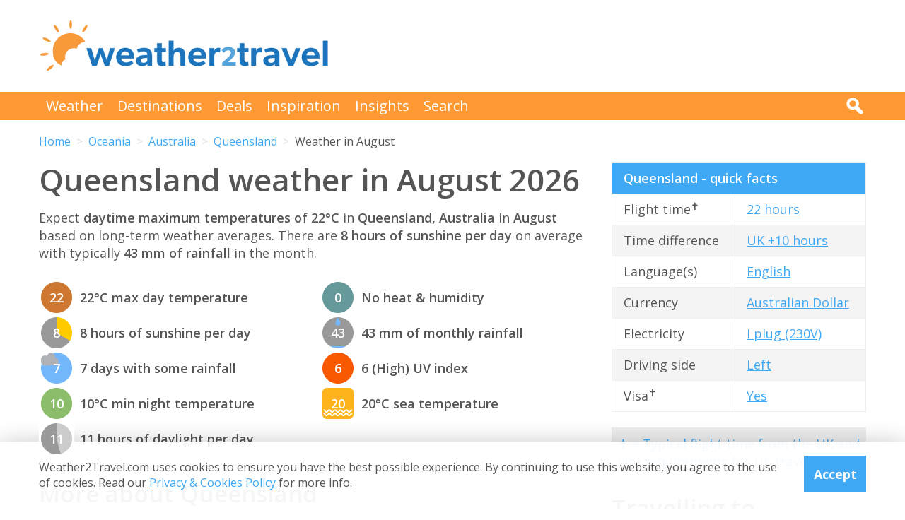

--- FILE ---
content_type: text/html; charset=UTF-8
request_url: https://weather2travel.com/queensland/august/
body_size: 11042
content:


<!DOCTYPE html>
<!--[if lt IE 7]> <html class="no-js ie6 oldie" lang="en"> <![endif]-->
<!--[if IE 7]>    <html class="no-js ie7 oldie" lang="en"> <![endif]-->
<!--[if IE 8]>    <html class="no-js ie8 oldie" lang="en"> <![endif]-->
<!--[if gt IE 8]><!--> <html class="no-js" lang="en"> <!--<![endif]-->
<head><!-- Google tag (gtag.js) -->
<script async src="https://www.googletagmanager.com/gtag/js?id=G-2JJSB653K2"></script>
<script>
  window.dataLayer = window.dataLayer || [];
  function gtag(){dataLayer.push(arguments);}
  gtag('js', new Date());

  gtag('config', 'G-2JJSB653K2');
</script>
	<meta charset="utf-8" />
	<meta http-equiv="X-UA-Compatible" content="IE=edge,chrome=1" />

	<title>Queensland weather in August 2026: How hot &amp; sunny?</title>
	<meta name="description" content="Queensland August weather - temperature, rainfall &amp; sunshine. Check how hot &amp; sunny in August 2026 for Queensland" />

	<link href="//fonts.googleapis.com/css?family=Open+Sans:300,400,700,600" rel="stylesheet" type="text/css">
	<link href="//maxcdn.bootstrapcdn.com/font-awesome/4.3.0/css/font-awesome.min.css" rel="stylesheet" type="text/css">
	<link href="/css/normalize.min.css?v=20160712" rel="stylesheet" type="text/css" />
	<link href="/css/main.min.css?v=20180622" rel="stylesheet" type="text/css" />
	<link href="/css/search.min.css?v=20200803" rel="stylesheet" type="text/css" />
	<link href="/css/content.min.css?v=20170125" rel="stylesheet" type="text/css" />

	<!-- Responsive and mobile friendly stuff -->
	<meta http-equiv="cleartype" content="on">
	<meta name="HandheldFriendly" content="True">
	<meta name="MobileOptimized" content="320">
	<meta name="viewport" content="width=device-width" />
	<!--                                      -->

	<!-- Twitter Card data -->
	<meta name="twitter:card" content="summary" />
	<meta name="twitter:site" content="@weather2travel">
	<meta name="twitter:title" content="Queensland weather in August 2026: How hot &amp; sunny?">
	<meta name="twitter:description" content="Queensland August weather - temperature, rainfall &amp; sunshine. Check how hot &amp; sunny in August 2026 for Queensland">
	<meta name="twitter:image" content="">
	<meta name="twitter:creator" content="@weather2travel">
	<meta name="twitter:url" content="https://www.weather2travel.com/queensland/august/" />
	<!-- Open Graph data -->
	<meta property="og:title" content="Queensland weather in August 2026: How hot &amp; sunny?" />
	<meta property="og:type" content="website" />
	<meta property="og:url" content="https://www.weather2travel.com/queensland/august/" />
	<meta property="og:image" content="" />
	<meta property="og:site_name" content="Weather2Travel.com" />
	<meta property="og:description" content="Queensland August weather - temperature, rainfall &amp; sunshine. Check how hot &amp; sunny in August 2026 for Queensland" />

<script language="javascript" type="text/javascript" src="/js/jquery-1.11.2.min.js"></script>
<script language="javascript" type="text/javascript" src="/js/discount-code.min.js?v=20200820"></script>

	<meta name="robots" content="index, follow" />
	<meta name="robots" content="NOODP" />
	<meta name="author" content="Weather2Travel.com" />
	<meta name="copyright" content="Copyright (c) 2005-2026" />
	<meta name="revised" content="Sat, 31 Jan 2026 23:00:00 UTC" />
	<meta name="last-modified" content="Sat, 31 Jan 2026 23:00:00 UTC" />
	<link rel="canonical" href="https://www.weather2travel.com/queensland/august/" />
	<link rel="icon" href="/favicon.ico" type="image/x-icon" />
	<link rel="apple-touch-icon" href="/iphone.png"/>

<!-- Facebook Pixel Code -->
<script>
!function(f,b,e,v,n,t,s){if(f.fbq)return;n=f.fbq=function(){n.callMethod?
n.callMethod.apply(n,arguments):n.queue.push(arguments)};if(!f._fbq)f._fbq=n;
n.push=n;n.loaded=!0;n.version='2.0';n.queue=[];t=b.createElement(e);t.async=!0;
t.src=v;s=b.getElementsByTagName(e)[0];s.parentNode.insertBefore(t,s)}(window,
document,'script','https://connect.facebook.net/en_US/fbevents.js');

fbq('init', '237444546639682');
fbq('track', "PageView");

fbq('track', 'ViewContent');

</script>

<noscript><img height="1" width="1" style="display:none"
src="https://www.facebook.com/tr?id=237444546639682&ev=PageView&noscript=1"
/></noscript>
<!-- End Facebook Pixel Code -->

<script>
  (adsbygoogle = window.adsbygoogle || []).push({
    google_ad_client: "ca-pub-3094975846763119",
    enable_page_level_ads: true
  });
</script>

<script type="application/ld+json"> {
"@context": "https://schema.org", 
"@type": "FAQPage", 
"@id": "https://www.weather2travel.com/queensland/august/#faqs", 
"headline": "Queensland weather in August 2026: How hot &amp; sunny?", 
"url": "https://www.weather2travel.com/queensland/august/", 
"mainEntity": [ 
 { "@type": "Question", "name": "How hot is it in Queensland in August?", 
  "acceptedAnswer": { "@type": "Answer", 
  "text": "Daytime temperatures usually reach 22&deg;C in Brisbane, Queensland in August, falling to 10&deg;C at night. " }} 

,  { "@type": "Question", "name": "How sunny is it in Queensland in August?", 
  "acceptedAnswer": { "@type": "Answer", 
  "text": "There are normally 8 hours of bright sunshine each day in Brisbane, Queensland in August - that's 75% of daylight hours. " }} 

,  { "@type": "Question", "name": "How warm is the sea around Queensland in August?", 
  "acceptedAnswer": { "@type": "Answer", 
  "text": "The average sea temperature around Brisbane, Queensland in August is 20&deg;C." }} 

,  { "@type": "Question", "name": "Does it rain in Queensland in August?", 
  "acceptedAnswer": { "@type": "Answer", 
  "text": "There are usually 7 days with some rain in Brisbane, Queensland in August and the average monthly rainfall is 43mm. " }} 

]  
} </script>  

<script type="application/ld+json">
    {
        "@context" : "http://schema.org",
        "@type" : "WebSite",
        "name" : "Weather2Travel.com",
        "alternateName": "Weather2Travel",
        "url" : "https://www.weather2travel.com/queensland/august/",
        "potentialAction": {
            "@type": "SearchAction",
            "target": "https://www.weather2travel.com/search/?q={search_term_string}&r=GSearch",
            "query-input": "required name=search_term_string"
            }
    }
</script>

<script type="application/ld+json">
    {
        "@context" : "http://schema.org",
        "@type" : "Organization",
        "name" : "Weather2Travel.com",
        "url" : "https://www.weather2travel.com/queensland/august/",
        "telephone": "+44 (0)1483 330 330",
        "address": {
            "@type": "PostalAddress",
            "addressCountry": "GB",
            "addressLocality": "Woking",
            "postalCode": "GU21 6HR",
            "streetAddress": "1 Crown Square"
            },
            "logo": "https://www.weather2travel.com/images/weather2travel-logo.png",
            "sameAs" : [
                "https://www.facebook.com/weather2travel",
                "https://twitter.com/weather2travel",
                "https://uk.pinterest.com/weather2travel",
                "https://www.instagram.com/weather2travel"
        ]
    }
</script>

<script type="application/ld+json">
	{
	"@context": "http://schema.org",
	"@type": "BreadcrumbList",
	"itemListElement": [
		{"@type":"ListItem","position": "1","item": {"@id": "https://www.weather2travel.com/","name": "Home" }}
,		{"@type":"ListItem","position": "2","item": {"@id": "https://www.weather2travel.com/queensland/","name": "Queensland" }}
,		{"@type":"ListItem","position": "3","item": {"@id": "https://www.weather2travel.com/queensland/august/","name": "Weather in August" }}
	]
	}
</script>

  <!-- ClickTripz City UCO -->
  <script type="text/javascript">
    window._CTZ = {
      "enabled": true,
      "verticals": {
        "hotel": {
          "active": true,
          "search": {
            "city": "Brisbane",
            "region": "Queensland",
            "countryCode": "AU"
          }
        }
      },
      "extra": {
        "city_name": "Brisbane",
        "page_name": "city_page",
        "position": "mid_center"
      }
    };
  </script>
  <!-- /ClickTripz UCO -->


<!-- Let me Allez (letmeallez.js) - Stay22 -->
<script>
  (function (s, t, a, y, twenty, two) {
    s.Stay22 = s.Stay22 || {};

    // Just fill out your configs here
    s.Stay22.params = {
      aid: "w2t",
    };

    // Leave this part as-is;
    twenty = t.createElement(a);
    two = t.getElementsByTagName(a)[0];
    twenty.async = 1;
    twenty.src = y;
    two.parentNode.insertBefore(twenty, two);
  })(window, document, "script", "https://scripts.stay22.com/letmeallez.js");
</script>

</head><body><div class="full_width" >
		<header id="site_header" class="inner_width">

			<div id="header_container">
				<div id="header_logo">
					<a href='/' title="weather2travel.com - travel deals for your holiday in the sun"><img alt="weather2travel.com - travel deals for your holiday in the sun" src="/images/weather2travel-logo.svg" /></a>
					<div id="mobile_menu"></div>
				</div>
				<div id="header_banner">
<!-- W2T2015_728x90top -->
<ins class="adsbygoogle"
     style="display:inline-block;width:728px;height:90px"
     data-ad-client="ca-pub-3094975846763119"
     data-ad-slot="7347398493"></ins>
<script>
(adsbygoogle = window.adsbygoogle || []).push({});
</script>
				</div>
			</div>

		</header>
	</div>
	<div class="full_width" id="navbar">
		<nav class="inner_width">
			<ul id="topnav">
				<li><a href="/weather-comparison/">Weather</a></li>
				<li><a href="/destinations/">Destinations</a></li>
				<li><a href="/deals-and-discounts/">Deals</a></li>
				<li><a href="/blog/">Inspiration</a></li>
				<li><a href="/insights/">Insights</a></li>
				<li><a href="/search/">Search</a></li>
				<li id="mobile_search">
					<form action="/search/" method="GET">
						<input name="q" placeholder="Search" type="text" value="" />
						<input name="r" type="hidden" value="August--" />
						<input src="/images/search.png" type="image" value="search" />
					</form>
				</li>
			</ul>
			<div id="desktop_search">
				<img src="/images/search-white.png" alt="Click to search" />
				<form action="/search/" method="GET">
					<input name="q" placeholder="Search" type="text" value="" />
					<input name="r" type="hidden" value="August--" />
					<input src="/images/search.png" type="image" value="search" />
				</form>
			</div>
		</nav>
	</div>
		<div class="inner_width" id="breadcrumb">
			<ul>
<li><a href="/">Home</a></li>
<li><a href="/oceania/august/">Oceania</a></li>
<li><a href="/australia/august/">Australia</a></li>
<li><a href="/queensland/august/">Queensland</a></li>
<li>Weather in August</li>
			</ul>
		</div>
	<div class="inner_width" id="site_torso">
		<div id="site_torso_left">
		<main>
<h1>Queensland weather in August 2026</h1>

<p>Expect <strong> daytime maximum temperatures of 22&deg;C</strong> in <strong>Queensland, Australia</strong> in <strong>August</strong> based on long-term weather averages. There are <strong>8 hours of sunshine per day</strong> on average with typically <strong>43 mm of rainfall</strong> in the month.</p>

<a id='weather-months' name='weather-months'></a>
<ul class="monthly_weather">
<li><div><img src="/images_symbols/temperature12.png" alt="22&deg;C maximum daytime temperature in August in Queensland (Brisbane)" /><span>22</span></div>22&deg;C max day temperature</li>
<li><div><a href='/queensland/august/' title="8 hours of sunshine per day (75% of daylight hours) in August in Queensland"><img src="/images_symbols/sunshine8.png" alt="8 hours of sunshine per day (75% of daylight hours) in August in Queensland" /><span>8</span></a></div>8 hours of sunshine per day</li>
<li><div><img src="/images_symbols/rainydays3.png" alt="7 days with some rainfall in August in Queensland (Brisbane)" /><span>7</span></div>7 days with some rainfall</li>
<li><div><img src="/images_symbols/temperature8.png" alt="10&deg;C minimum night-time temperature in August in Queensland (Brisbane)" /><span>10</span></div>10&deg;C min night temperature</li>
<li><div><img src="/images_symbols/daylight11.png" alt="11 hours of daylight per day in August in Queensland (Brisbane)" /><span>11</span></div>11 hours of daylight per day</li>
<li><div><img src="/images_symbols/heathumidity0.png" alt="No heat & humidity in August in Queensland (Brisbane)" /><span>0</span></div>No heat &amp; humidity</li>
<li><div><img src="/images_symbols/rainfall3.png" alt="43 mm monthly rainfall in August in Queensland (Brisbane)" /><span>43</span></div>43 mm of monthly rainfall</li>
<li><div><img src="/images_symbols/uv-5.png" alt="UV (maximum) index 6 (High) in August in Queensland (Brisbane)" /><span>6</span></div>6 (High) UV index</li>
<li><div><img src="/images_symbols/sea-temperature9.png" alt="20&deg;C sea temperature in August in Queensland (Brisbane)" /><span>20</span></div>20&deg;C sea temperature</li>
</ul>
<h3>More about Queensland</h3>

<ul class="area_forecast #lower_text #black_text">
  <li>
    <div><a href="/queensland/#best-time-to-visit" title="Best time to visit Queensland"><img src="/images/btn-best-time-to-go.gif" alt="Best time to visit Queensland"></a></div>
    <a href='/queensland/#best-time-to-visit'>Best time to visit</a>
  </li>
  <li>
    <div><a href="/queensland/climate/" title="Queensland weather averages by month"><img src="/images/btn-climate-guide.gif" alt="Queensland weather averages by month"></a></div>
    <a href='/queensland/climate/'>Weather by month</a>
  </li>
  <li>
    <div><a href="/queensland/forecast/" title="Queensland 5-day weather forecast"><img src="/images/btn-weather-forecast.gif" alt="Queensland 5-day weather forecast"></a></div>
    <a href='/queensland/forecast/'>Weather forecast</a>
  </li>
  <li>
    <div><a href="/queensland/#destinations" title="Queensland destinations"><img src="/images/btn-destinations.gif" alt="Queensland destinations"></a></div>
    <a href='/queensland/#destinations'>Destinations</a>
  </li>
  <li>
    <div><a href="/queensland/#deals" title="Queensland travel deals &amp; discounts"><img src="/images/btn-discount-codes.gif" alt="Queensland travel deals &amp; discounts"></a></div>
    <a href='/queensland/#deals'>Deals &amp; discounts</a>
  </li>
</ul>
<a id='monthly' name='monthly'></a>
<h3>Queensland by month</h3>

	<p class="month-selector cf">
<a href='/queensland/january/' class="button button_small button_blue #button_orange">Jan</a> 
<a href='/queensland/february/' class="button button_small button_blue #button_orange">Feb</a> 
<a href='/queensland/march/' class="button button_small button_blue #button_orange">Mar</a> 
<a href='/queensland/april/' class="button button_small button_blue #button_orange">Apr</a> 
<a href='/queensland/may/' class="button button_small button_blue #button_orange">May</a> 
<a href='/queensland/june/' class="button button_small button_blue #button_orange">Jun</a> 
<a href='/queensland/july/' class="button button_small button_blue #button_orange">Jul</a> 
<a href='/queensland/august/' class="button button_small button_orange #button_blue">Aug</a> 
<a href='/queensland/september/' class="button button_small button_blue #button_orange">Sep</a> 
<a href='/queensland/october/' class="button button_small button_blue #button_orange">Oct</a> 
<a href='/queensland/november/' class="button button_small button_blue #button_orange">Nov</a> 
<a href='/queensland/december/' class="button button_small button_blue #button_orange">Dec</a> 
	</p>
<h3>Recommended for Queensland</h3>
<ul class="image_features blue four_across">
	<li>
		<a href="/redirect/recommended.php?d=-2017&w=68&r=August-0-AS:QLD&p=561" target="new window 561--2017" rel="nofollow" title="Tours to Queensland">
			<img alt="Tours to Queensland" src="/images_logos_big/riviera-travel.png">
			<span>Riviera Travel<sup>*</sup></span>
		</a>
	</li>
	<li>
		<a href="/redirect/recommended.php?d=-2017&w=120&r=August-0-AS:QLD&p=816" target="new window 816--2017" rel="nofollow" title="Holidays to Queensland">
			<img alt="Holidays to Queensland" src="/images_logos_big/luxury-escapes.png">
			<span>Luxury Escapes<sup>*</sup></span>
		</a>
	</li>
	<li>
		<a href="/redirect/recommended.php?d=-2017&w=170&r=August-0-AS:QLD&p=1011" target="new window 1011--2017" rel="nofollow" title="Holidays to Queensland">
			<img alt="Holidays to Queensland" src="/images_logos_big/travelbag.png">
			<span>Travelbag<sup>*</sup></span>
		</a>
	</li>
	<li>
		<a href="/redirect/recommended.php?d=-2017&w=14&r=August-0-AS:QLD&p=35" target="new window 35--2017" rel="nofollow" title="Holidays to Queensland">
			<img alt="Holidays to Queensland" src="/images_logos_big/lastminute-com.png">
			<span>lastminute.com<sup>*</sup></span>
		</a>
	</li>
</ul>

	<a id='1011-10' name='1011-10'></a>
	<div class="result">
		<div class="heading headingfull">
			<h3><a href="/redirect/latestdeal.php?p=1011&d=10&r=August-0-AS:QLD-3-0" rel="nofollow" target="new window 1011" title="Travelbag: up to 50% off 2026 holidays">Travelbag: up to 50% off 2026 holidays</a></h3>
		</div>
		<div class="logo">
			<a href="/redirect/latestdeal.php?p=1011&d=10&r=August-0-AS:QLD-3-0" rel="nofollow" target="new window 1011" title="Travelbag"><img src="/images_logos_big/travelbag.png" border="0" alt="Travelbag" width="180" height="120"></a>
<a href="/redirect/latestdeal.php?p=1011&d=10&r=August-0-AS:QLD-3-0" rel="nofollow" target="new window 1011" title="Travelbag sale" class="logo_button #discount #deal sale #exclusive">Sale</a>
		</div>
		<div class="content">
			<ul>
<li>Save up to 50% on 2026 holidays &amp; tours with Travelbag</li>
<li>Book selected stays in popular destinations around the world</li>
			<li>Travel before 31st December 2026 (inclusive)</li>
			</ul>
		</div>
		<div class="content2">
			<div class="span_full">
				<a class="feature_button" href="/redirect/latestdeal.php?p=1011&d=10&r=August-0-AS:QLD-3-0" rel="nofollow" target="new window 1011" title="Travelbag: up to 50% off 2026 holidays">Go to Travelbag deal >></a>
			</div>
			<div class="span_full">
				<p>Expires at 23:59 on Saturday 31st Jan 2026 &middot; <a class="dontreveal" href="/deals-and-discounts/travelbag/">View all Travelbag offers</a></p>
			</div>
		</div>
	</div>
<div id="body_banner">
<!-- W2T2015_Responsive -->
<ins class="adsbygoogle"
     style="display:block"
     data-ad-client="ca-pub-3094975846763119"
     data-ad-slot="6006290491"
     data-ad-format="auto"></ins>
<script>
(adsbygoogle = window.adsbygoogle || []).push({});
</script>
</div>
<p class="didyouknow">The August weather guide for Queensland (Brisbane) shows long term weather averages processed from data supplied by <strong>CRU (University of East Anglia)</strong>, the <strong>Met Office</strong> &amp; the <strong>Netherlands Meteorological Institute</strong>. Find out more about our <strong><a href='/data-sources/#monthly-weather'>data sources</a></strong>. </p>

<a id='destinations' name='destinations'></a>
<h2>Top Queensland destinations</h2>

<a id='popular-destinations' name='popular-destinations'></a>
<p>Below are average maximum temperatures at  popular countries, regions and places in <strong>Queensland</strong> in August. Select a holiday destination to see more weather parameters. </p>

<ul class="monthly_weather">
	<li><div><a href='/queensland/cairns/august/' title="26&deg;C (79&deg;F) in Cairns"><img src="/images_symbols/temperature14.png" alt="26&deg;C (79&deg;F) in Cairns"><span>26</span></a></div><a href='/queensland/cairns/august/'>Cairns</a></li>
	<li><div><a href='/queensland/airlie-beach/august/' title="24&deg;C (75&deg;F) in Airlie Beach"><img src="/images_symbols/temperature13.png" alt="24&deg;C (75&deg;F) in Airlie Beach"><span>24</span></a></div><a href='/queensland/airlie-beach/august/'>Airlie Beach</a></li>
	<li><div><a href='/queensland/brisbane/august/' title="22&deg;C (72&deg;F) in Brisbane"><img src="/images_symbols/temperature12.png" alt="22&deg;C (72&deg;F) in Brisbane"><span>22</span></a></div><a href='/queensland/brisbane/august/'>Brisbane</a></li>
	<li><div><a href='/queensland/fraser-island/august/' title="22&deg;C (72&deg;F) in Fraser Island"><img src="/images_symbols/temperature12.png" alt="22&deg;C (72&deg;F) in Fraser Island"><span>22</span></a></div><a href='/queensland/fraser-island/august/'>Fraser Island</a></li>
	<li><div><a href='/queensland/gold-coast/august/' title="21&deg;C (70&deg;F) in Gold Coast"><img src="/images_symbols/temperature11.png" alt="21&deg;C (70&deg;F) in Gold Coast"><span>21</span></a></div><a href='/queensland/gold-coast/august/'>Gold Coast</a></li>
	<li><div><a href='/queensland/sunshine-coast/august/' title="21&deg;C (70&deg;F) in Sunshine Coast"><img src="/images_symbols/temperature11.png" alt="21&deg;C (70&deg;F) in Sunshine Coast"><span>21</span></a></div><a href='/queensland/sunshine-coast/august/'>Sunshine Coast</a></li>
</ul>

<a id='all' name='all'></a>
<h2>All Queensland destinations</h2>
<ul class="two_column_list orange_bullet">
  <li><a href='/queensland/airlie-beach/august/'>Airlie Beach</a></li>
  <li><a href='/queensland/birdsville/august/'>Birdsville</a></li>
  <li><a href='/queensland/brisbane/august/'>Brisbane</a></li>
  <li><a href='/queensland/cairns/august/'>Cairns</a></li>
  <li><a href='/queensland/charleville/august/'>Charleville</a></li>
  <li><a href='/queensland/fraser-island/august/'>Fraser Island</a></li>
  <li><a href='/queensland/gold-coast/august/'>Gold Coast</a></li>
  <li><a href='/queensland/hamilton-island/august/'>Hamilton Island</a></li>
  <li><a href='/queensland/karumba/august/'>Karumba</a></li>
  <li><a href='/queensland/lizard-island/august/'>Lizard Island</a></li>
  <li><a href='/queensland/lockhart-river/august/'>Lockhart River</a></li>
  <li><a href='/queensland/longreach/august/'>Longreach</a></li>
  <li><a href='/queensland/mount-isa/august/'>Mount Isa</a></li>
  <li><a href='/queensland/noosa/august/'>Noosa</a></li>
  <li><a href='/queensland/palm-cove/august/'>Palm Cove</a></li>
  <li><a href='/queensland/port-douglas/august/'>Port Douglas</a></li>
  <li><a href='/queensland/sunshine-coast/august/'>Sunshine Coast</a></li>
  <li><a href='/queensland/thursday-island/august/'>Thursday Island</a></li>
  <li><a href='/queensland/townsville/august/'>Townsville</a></li>
  <li><a href='/queensland/weipa/august/'>Weipa</a></li>
</ul>
<p>Metric (&deg;C / mm) &nbsp;|&nbsp; <a href='?Units=1'>Imperial (&deg;F / inches)</a></p>
	<div class="table_style">
		<div class="table_cell_style social_share">
			<ul class="social_share">
				<li><a target="_blank" rel="nofollow" href="https://www.facebook.com/sharer/sharer.php?u=https%3A%2F%2Fwww.weather2travel.com%2Fqueensland%2Faugust%2F" title="Facebook"><i class="fa fa-facebook"></i><span>Facebook</span></a></li>
				<li><a target="_blank" rel="nofollow" href="https://twitter.com/intent/tweet?text=Queensland+weather+in+August+2026+via+%40weather2travel&url=https%3A%2F%2Fwww.weather2travel.com%2Fqueensland%2Faugust%2F" title="Twitter"><i class="fa fa-twitter"></i><span>Twitter</span></a></li>
				<li><a target="_blank" rel="nofollow" href="https://pinterest.com/pin/create/button/?url=https%3A%2F%2Fwww.weather2travel.com%2Fqueensland%2Faugust%2F&media=&description=#" title="Pinterest (1 share)"><i class="fa fa-pinterest-p"></i><span>Pinterest (1 share)</span></a></li>
			</ul>
		</div>
	</div>
<p><a href='#top'>Back to top</a></p>

<h3>More about Australia</h3>
	<div class="features #four_columns">
		<ul>
			<li>
				<a href="/blog/free-things-to-do-in-brisbane/">
				<img alt="Brisbane on a budget: free things to do in Queensland's capital" src="/images_blog/free-things-to-do-in-brisbane.jpg" />
				<span>Brisbane on a budget: free things to do in Queensland's capital</span>
				</a>
			</li>
			<li>
				<a href="/blog/free-things-to-do-in-perth-australia/">
				<img alt="Budget-friendly things to do in Perth" src="/images_blog/budget-friendly-perth-western-australia.jpg" />
				<span>Budget-friendly things to do in Perth</span>
				</a>
			</li>
			<li>
				<a href="/blog/free-stuff-to-do-in-melbourne-australia/">
				<img alt="Melbourne for less: free things to do in Australia's second city" src="/images_blog/melbourne-city-centre-victoria-australia.jpg" />
				<span>Melbourne for less: free things to do in Australia's second city</span>
				</a>
			</li>
		</ul>
	</div>
<a id='faqs' name='faqs'></a>

<!--question and answer start-->
<div class="faq" itemscope itemprop="mainEntity" itemtype="https://schema.org/Question">
	<h3 class="faq_question" itemprop="name">How hot is it in Queensland in August?</h3>
	<div class="faq_answer" itemscope itemprop="acceptedAnswer" itemtype="https://schema.org/Answer">
		<div itemprop="text">
			<p>Daytime temperatures usually reach <strong>22&deg;C</strong> in <strong>Brisbane, Queensland</strong> in <strong>August</strong>, falling to 10&deg;C at night. </p>
		</div>
	</div>
</div>
<!--question and answer end-->

<!--question and answer start-->
<div class="faq" itemscope itemprop="mainEntity" itemtype="https://schema.org/Question">
	<h3 class="faq_question" itemprop="name">How sunny is it in Queensland in August?</h3>
	<div class="faq_answer" itemscope itemprop="acceptedAnswer" itemtype="https://schema.org/Answer">
		<div itemprop="text">
			<p>There are normally <strong>8 hours</strong> of bright sunshine each day in <strong>Brisbane, Queensland</strong> in <strong>August</strong> - that's <strong>75% of daylight hours</strong>. </p>
		</div>
	</div>
</div>
<!--question and answer end-->

<!--question and answer start-->
<div class="faq" itemscope itemprop="mainEntity" itemtype="https://schema.org/Question">
	<h3 class="faq_question" itemprop="name">How warm is the sea around Queensland in August?</h3>
	<div class="faq_answer" itemscope itemprop="acceptedAnswer" itemtype="https://schema.org/Answer">
		<div itemprop="text">
			<p>The average sea temperature around <strong>Brisbane, Queensland</strong> in <strong>August</strong> is <strong>20&deg;C</strong>.</p>
		</div>
	</div>
</div>
<!--question and answer end-->

<!--question and answer start-->
<div class="faq" itemscope itemprop="mainEntity" itemtype="https://schema.org/Question">
	<h3 class="faq_question" itemprop="name">Does it rain in Queensland in August?</h3>
	<div class="faq_answer" itemscope itemprop="acceptedAnswer" itemtype="https://schema.org/Answer">
		<div itemprop="text">
			<p>There are usually <strong>7 days</strong> with some rain in <strong>Brisbane, Queensland</strong> in <strong>August</strong> and the average monthly rainfall is <strong>43mm</strong>. </p>
		</div>
	</div>
</div>
<!--question and answer end-->

<a id='sunrise-sunset' name='sunrise-sunset'></a>
<h2>Queensland August sunrise &amp; sunset times</h2>
<p>Browse the sunrise and sunset times for Queensland in August 2026. Select a month to view Queensland sunrise and sunset times for the next 12 months. The Queensland sunrise and sunset times shown below are for <a href='/queensland/brisbane/august/#sunrise-sunset'>Brisbane</a>.</p>	<p class="month-selector cf">
<a href='/queensland/january/#sunrise-sunset' class="button button_small button_blue #button_orange">Jan</a><a href='/queensland/february/#sunrise-sunset' class="button button_small button_blue #button_orange">Feb</a><a href='/queensland/march/#sunrise-sunset' class="button button_small button_blue #button_orange">Mar</a><a href='/queensland/april/#sunrise-sunset' class="button button_small button_blue #button_orange">Apr</a><a href='/queensland/may/#sunrise-sunset' class="button button_small button_blue #button_orange">May</a><a href='/queensland/june/#sunrise-sunset' class="button button_small button_blue #button_orange">Jun</a><a href='/queensland/july/#sunrise-sunset' class="button button_small button_blue #button_orange">Jul</a><a href='/queensland/august/#sunrise-sunset' class="button button_small button_orange #button_blue">Aug</a><a href='/queensland/september/#sunrise-sunset' class="button button_small button_blue #button_orange">Sep</a><a href='/queensland/october/#sunrise-sunset' class="button button_small button_blue #button_orange">Oct</a><a href='/queensland/november/#sunrise-sunset' class="button button_small button_blue #button_orange">Nov</a><a href='/queensland/december/#sunrise-sunset' class="button button_small button_blue #button_orange">Dec</a>	</p>
<div class="table_wrapper">
<table class="blue_headers bordered_headers bordered_cells">
<tr>
	<th>Date</th>
	<th>Sunrise times</th>
	<th>Sunset times</th>
</tr>
<tr>
	<td>Saturday, 1st August 2026</td>
	<td>06:29</td>
	<td>17:19</td>
</tr>
<tr>
	<td>Sunday, 16th August 2026</td>
	<td>06:18</td>
	<td>17:27</td>
</tr>
<tr>
	<td>Monday, 31st August 2026</td>
	<td>06:03</td>
	<td>17:34</td>
</tr>
</table>
</div>

					<div class="signup_box">
						<h2>Be inspired</h2>
						<p>Get your weekly fix of holiday inspiration from some of the world's best travel writers plus save on your next trip with the latest exclusive offers</p>
						<form action="/newsletter/" method="POST">
							<p>
								<input type="email" name="email" placeholder="Email address" />
								<input type="submit" value="Sign up" />
							</p>
						</form>
						<p>We promise not to share your details</p>
					</div>

<h2>Related posts</h2>
	<div class="features #four_columns">
		<ul>
			<li>
				<a href="/holidays/where-to-go-this-year/">
				<img alt="10 top places with fantastic reasons to visit in 2026" src="/images_blog/twin-towered-guadalajara-cathedral-mexico.jpg" />
				<span>10 top places with fantastic reasons to visit in 2026</span>
				</a>
			</li>
			<li>
				<a href="/blog/best-holiday-destinations-november-sun-infographic/">
				<img alt="Best places to go in November for sun - infographic" src="/images_blog/magnificent-burj-al-arab-hotel-dubai.jpg" />
				<span>Best places to go in November for sun - infographic</span>
				</a>
			</li>
			<li>
				<a href="/blog/free-things-to-do-in-brisbane/">
				<img alt="Brisbane on a budget: free things to do in Queensland's capital" src="/images_blog/free-things-to-do-in-brisbane.jpg" />
				<span>Brisbane on a budget: free things to do in Queensland's capital</span>
				</a>
			</li>
		</ul>
	</div>
<h2>Popular travel offers</h2>
	<div class="features #four_columns">
		<ul>
			<li>
				<a href="/deals-and-discounts/cathay-pacific/">
				<img alt="Cathay Pacific: Latest offers on flights worldwide" src="/images_logos_big/cathay-pacific.png" />
				<span>Cathay Pacific: Latest offers on flights worldwide</span>
				</a>
			</li>
			<li>
				<a href="/deals-and-discounts/avis/">
				<img alt="Avis: Top offers on car hire in Europe &amp; beyond" src="/images_logos_big/avis.png" />
				<span>Avis: Top offers on car hire in Europe &amp; beyond</span>
				</a>
			</li>
			<li>
				<a href="/deals-and-discounts/fred-olsen-cruises/">
				<img alt="Fred Olsen: Current offers on 2026/2027 sailings" src="/images_logos_big/fred-olsen-cruises.png" />
				<span>Fred Olsen: Current offers on 2026/2027 sailings</span>
				</a>
			</li>
		</ul>
	</div>
<h3>Explore holiday destinations</h3>
	<ul class='three_column_list orange_bullet'>
		<li><a href="/beach-holidays/">Beach holidays</a></li>
		<li><a href="/city-breaks/">City breaks</a></li>
		<li><a href="/family-holidays/">Family holidays</a></li>
		<li><a href="/half-term-holidays/">Half term holidays</a></li>
		<li><a href="/spring-holidays/">Spring holidays</a></li>
		<li><a href="/summer-holidays/">Summer holidays</a></li>
		<li><a href="/autumn-holidays/">Autumn holidays</a></li>
		<li><a href="/winter-sun-holidays/">Winter sun holidays</a></li>
		<li><a href="/honeymoons/">Honeymoons</a></li>
		<li><a href="/insights/coolcations-cooler-summer-holiday-destinations/">Coolcations</a></li>
		<li><a href="/weather-comparison/">Compare places</a></li>
		<li><a href="/skiing-holidays/">Ski resorts</a></li>
	</ul>
<p><a href='/holidays/' class="button #button_small button_blue #button_orange">More holidays</a></p>
<h3>Save with latest deals &amp; discounts</h3>
	<ul class='three_column_list orange_bullet'>
		<li><a href="/deals-and-discounts/holidays/">Holiday offers</a></li>
		<li><a href="/deals-and-discounts/travel-brands/">Top travel brands</a></li>
		<li><a href="/deals-and-discounts/flights/">Airlines &amp; flights</a></li>
		<li><a href="/deals-and-discounts/hotels/">Discount hotels</a></li>
		<li><a href="/deals-and-discounts/tui/">TUI</a></li>
		<li><a href="/deals-and-discounts/jet2holidays/">Jet2holidays</a></li>
		<li><a href="/deals-and-discounts/neilson/">Neilson</a></li>
		<li><a href="/deals-and-discounts/marella-cruises/">Marella Cruises</a></li>
		<li><a href="/deals-and-discounts/pierre-and-vacances/">Pierre &amp; Vacances</a></li>
		<li><a href="/deals-and-discounts/caledonian-travel/">Caledonian Travel</a></li>
		<li><a href="/deals-and-discounts/club-med/">Club Med</a></li>
		<li><a href="/deals-and-discounts/january-sales/">January sales</a></li>
	</ul>
<p><a href='/deals-and-discounts/' class="button #button_small button_blue #button_orange">More deals</a></p>
<h3>Airport parking</h3>
	<ul class='three_column_list orange_bullet'>
		<li><a href="/deals-and-discounts/manchester-airport/parking/">Manchester Airport</a></li>
		<li><a href="/deals-and-discounts/stansted-airport/parking/">Stansted Airport</a></li>
		<li><a href="/deals-and-discounts/bristol-airport/parking/">Bristol Airport</a></li>
		<li><a href="/deals-and-discounts/luton-airport/parking/">Luton Airport</a></li>
		<li><a href="/deals-and-discounts/birmingham-airport/parking/">Birmingham Airport</a></li>
		<li><a href="/deals-and-discounts/edinburgh-airport/parking/">Edinburgh Airport</a></li>
		<li><a href="/deals-and-discounts/gatwick-airport/parking/">Gatwick Airport</a></li>
		<li><a href="/deals-and-discounts/glasgow-airport/parking/">Glasgow Airport</a></li>
		<li><a href="/deals-and-discounts/newcastle-airport/parking/">Newcastle Airport</a></li>
	</ul>
<p><a href='/airport-parking/' class="button #button_small button_blue #button_orange">More parking</a></p>
<h3>Airport lounges</h3>
	<ul class='three_column_list orange_bullet'>
		<li><a href="/deals-and-discounts/manchester-airport/lounges/">Manchester Airport</a></li>
		<li><a href="/deals-and-discounts/birmingham-airport/lounges/">Birmingham Airport</a></li>
		<li><a href="/deals-and-discounts/bristol-airport/lounges/">Bristol Airport</a></li>
		<li><a href="/deals-and-discounts/edinburgh-airport/lounges/">Edinburgh Airport</a></li>
		<li><a href="/deals-and-discounts/glasgow-airport/lounges/">Glasgow Airport</a></li>
		<li><a href="/deals-and-discounts/heathrow-airport/lounges/">Heathrow Airport</a></li>
		<li><a href="/deals-and-discounts/newcastle-airport/lounges/">Newcastle Airport</a></li>
		<li><a href="/deals-and-discounts/stansted-airport/lounges/">Stansted Airport</a></li>
		<li><a href="/deals-and-discounts/gatwick-airport/lounges/">Gatwick Airport</a></li>
	</ul>
<p><a href='/airport-lounges/' class="button #button_small button_blue #button_orange">More lounges</a></p>
	<div class="table_style">
		<div class="table_cell_style social_share">
			<ul class="social_share">
				<li><a target="_blank" rel="nofollow" href="https://www.facebook.com/sharer/sharer.php?u=https%3A%2F%2Fwww.weather2travel.com%2Fqueensland%2Faugust%2F" title="Facebook"><i class="fa fa-facebook"></i><span>Facebook</span></a></li>
				<li><a target="_blank" rel="nofollow" href="https://twitter.com/intent/tweet?text=Queensland+weather+in+August+2026+via+%40weather2travel&url=https%3A%2F%2Fwww.weather2travel.com%2Fqueensland%2Faugust%2F" title="Twitter"><i class="fa fa-twitter"></i><span>Twitter</span></a></li>
				<li><a target="_blank" rel="nofollow" href="https://pinterest.com/pin/create/button/?url=https%3A%2F%2Fwww.weather2travel.com%2Fqueensland%2Faugust%2F&media=&description=#" title="Pinterest (1 share)"><i class="fa fa-pinterest-p"></i><span>Pinterest (1 share)</span></a></li>
			</ul>
		</div>
	</div>
	<p>
		<a href="#site_torso" class="button button_small button_blue #button_orange">Top ^</a>
	</p>
</main>
</div>
		<aside id="site_torso_right">
<div class="table_wrapper">
<table class="blue_headers bordered_headers bordered_cells">
<tr>
  <th colspan='2'>Queensland - quick facts</th>
</tr>
<tr>
	<td valign='top'>Flight time<sup>&#10013;</sup></td>
	<td valign='top'><a href='/queensland/#flight-time'>22 hours</a></td>
</tr>
<tr>
	<td valign='top'>Time difference </td>
	<td valign='top'><a href='/queensland/#time-difference'>UK +10 hours</a></td>
</tr>
<tr>
	<td valign='top'>Language(s)</td>
	<td valign='top'><a href='/queensland/#languages'>English</a></td>
</tr>
<tr>
	<td valign='top'>Currency</td>
	<td valign='top'><a href='/queensland/#currency'>Australian Dollar</a></td>
</tr>
<tr>
	<td valign='top'>Electricity</td>
	<td valign='top'><a href='/queensland/#electricity'>I plug (230V)</a></td>
</tr>
<tr>
	<td valign='top'>Driving side</td>
	<td valign='top'><a href='/queensland/#driving-side'>Left</a></td>
</tr>
<tr>
	<td valign='top'>Visa<sup>&#10013;</sup></td>
	<td valign='top'><a href='/queensland/#travel-visa'>Yes</a></td>
</tr>
</table>
</div>

<p class='didyouknow'>&#10013; = Typical flight time from the UK and visa requirements for UK travellers.</p>
<a id='ready-to-book' name='ready-to-book'></a>
  <h3>Travelling to Queensland?</h3>
<p>Discover where to book holidays, flights, hotels and more from popular travel providers for your trip to Queensland in 2026/2027.</p>
<ul class="orange_bullet two_column_list">
	<li><a href="/queensland/#holidays" title="Holidays">Holidays</a></li>	<li><a href="/queensland/#flights" title="Flights">Flights</a></li>	<li><a href="/queensland/#hotels" title="Hotels">Hotels</a></li>	<li><a href="/queensland/#accommodation" title="Accommodation">Accommodation</a></li></ul>
<ul class="orange_bullet two_column_list">
	<li><a href="/queensland/#car-hire" title="Car hire">Car hire</a></li>
	<li><a href="/queensland/#esims" title="eSIMs">eSIMs</a></li>
	<li><a href="/queensland/#money-transfers" title="Money transfers">Money transfers</a></li>
	<li><a href="/queensland/#things-to-do" title="Things to do">Things to do</a></li>
	<li><a href="/queensland/#escorted-tours" title="Tours">Tours</a></li>
</ul>

				<div class="signup_box">
					<h2>Be inspired</h2>
					<p>Get your weekly fix of holiday inspiration from leading travel writers</p>
					<form action="/newsletter/" method="POST">
						<p>
							<input type="email" name="email" placeholder="Email address" />
							<input type="submit" value="Sign up" />
						</p>
					</form>
					<p>We promise not to share your details</p>
				</div>
<div class="features_box #bordered_orange bordered_blue">
	<h2>Top online deals</h2>
	<ul>
<li><a href='/deals-and-discounts/cathay-pacific/' title="Cathay Pacific: Latest offers on flights worldwide"><img src="/images_logos_big/cathay-pacific.png" alt="Cathay Pacific: Latest offers on flights worldwide" /><span>Cathay Pacific: Latest offers on flights worldwide</span></a></li>
<li><a href='/deals-and-discounts/avis/' title="Avis: Top offers on car hire in Europe &amp; beyond"><img src="/images_logos_big/avis.png" alt="Avis: Top offers on car hire in Europe &amp; beyond" /><span>Avis: Top offers on car hire in Europe &amp; beyond</span></a></li>
<li><a href='/deals-and-discounts/fred-olsen-cruises/' title="Fred Olsen: Current offers on 2026/2027 sailings"><img src="/images_logos_big/fred-olsen-cruises.png" alt="Fred Olsen: Current offers on 2026/2027 sailings" /><span>Fred Olsen: Current offers on 2026/2027 sailings</span></a></li>
<li><a href='/deals-and-discounts/british-airways/' title="BA Original sale: Top deals on flights &amp; holidays"><img src="/images_logos_big/british-airways.png" alt="BA Original sale: Top deals on flights &amp; holidays" /><span>BA Original sale: Top deals on flights &amp; holidays</span></a></li>
<li><a href='/deals-and-discounts/priority-pass-membership/' title="Priority Pass: up to 30% off annual membership"><img src="/images_logos_big/priority-pass.png" alt="Priority Pass: up to 30% off annual membership" /><span>Priority Pass: up to 30% off annual membership</span></a></li>
<li><a href='/deals-and-discounts/exoticca-travel/' title="Exoticca Travel: up to 60% off worldwide tours"><img src="/images_logos_big/exoticca-travel.png" alt="Exoticca Travel: up to 60% off worldwide tours" /><span>Exoticca Travel: up to 60% off worldwide tours</span></a></li>
</ul>
	<p><a href="/deals-and-discounts/" class="button #button_small button_blue #button_orange">More deals &amp; discounts >></a></p>
</div>
<div class="features_box bordered_orange #bordered_blue">
	<h2>Featured articles</h2>
	<ul>
		<li>
			<a href='/holidays/where-to-go-this-year/' title="10 top places with fantastic reasons to visit in 2026">			<img src="/images_blog/twin-towered-guadalajara-cathedral-mexico.jpg" alt="10 top places with fantastic reasons to visit in 2026" />
			<span>10 top places with fantastic reasons to visit in 2026</span>
			</a>
		</li>
		<li>
			<a href='/blog/best-holiday-destinations-november-sun-infographic/' title="Best places to go in November for sun - infographic">			<img src="/images_blog/magnificent-burj-al-arab-hotel-dubai.jpg" alt="Best places to go in November for sun - infographic" />
			<span>Best places to go in November for sun - infographic</span>
			</a>
		</li>
		<li>
			<a href='/blog/free-things-to-do-in-brisbane/' title="Brisbane on a budget: free things to do in Queensland's capital">			<img src="/images_blog/free-things-to-do-in-brisbane.jpg" alt="Brisbane on a budget: free things to do in Queensland's capital" />
			<span>Brisbane on a budget: free things to do in Queensland's capital</span>
			</a>
		</li>
		<li>
			<a href='/blog/year-round-sunny-holiday-destinations/' title="Top 10 sunny holiday destinations year round">			<img src="/images_blog/top-10-sunny-holiday-destinations.jpg" alt="Top 10 sunny holiday destinations year round" />
			<span>Top 10 sunny holiday destinations year round</span>
			</a>
		</li>
		<li>
			<a href='/blog/top-winter-sun-destinations-for-under-500-pound/' title="Top winter sun holiday destinations under &pound;500">			<img src="/images_blog/winter-sun-holidays-under-500-gbp.jpg" alt="Top winter sun holiday destinations under &pound;500" />
			<span>Top winter sun holiday destinations under &pound;500</span>
			</a>
		</li>
		<li>
			<a href='/blog/exciting-summer-holiday-destinations-with-tui/' title="9 exciting summer destinations you can visit with TUI">			<img src="/images_blog/exciting-destinations-to-visit-for-holidays-worldwide.jpg" alt="9 exciting summer destinations you can visit with TUI" />
			<span>9 exciting summer destinations you can visit with TUI</span>
			</a>
		</li>
	</ul>
	<p><a href="/blog/" class="button #button_small #button_blue button_orange">More articles...</a></p>
</div>
<div class="features_box bordered_orange #bordered_blue">
<h2>What's trending?</h2>
	<ul>
		<li><a href="/deals-and-discounts/january-sales/"><img src="/images_blog/january-sales-travel-deals-and-holiday-offers.jpg" alt="January sales">
		<span><strong>January sales</strong><br />Handpicked travel deals &amp; holiday discounts</span>
		</a></li>
		<li><a href="/holidays/where-to-go-this-year/"><img src="/images_blog/sharks-bay-sharm.jpg" alt="Where to go in 2026">
		<span><strong>Where to go in 2026</strong><br />Explore destinations to visit on holiday in 2026</span>
		</a></li>
		<li><a href="/holidays/cheapest-places-to-visit-in-europe/"><img src="/images_blog/ksamil-beach-albania.jpg" alt="Cheapest places to visit">
		<span><strong>Cheapest places to visit</strong><br />Discover where to go in Europe on a budget</span>
		</a></li>
		<li><a href="/holidays/cheapest-cities-in-europe/"><img src="/images_blog/archaeological-museum-skopje-north-macedonia.jpg" alt="Cheapest city breaks">
		<span><strong>Cheapest city breaks</strong><br />Most affordable European cities to visit</span>
		</a></li>
		<li><a href="/summer-holidays/"><img src="/images_blog/konyaalti-beach-antalya.jpg" alt="Summer holiday ideas">
		<span><strong>Summer holiday ideas</strong><br />Search for destination ideas &amp; inspiration</span>
		</a></li>
		<li><a href="/insights/winter-sun-in-europe/"><img src="/images_blog/sunny-winter-day-costa-brava-spain.jpg" alt="Winter sun in Europe">
		<span><strong>Winter sun in Europe</strong><br />Best destinations for winter sun in Europe</span>
		</a></li>
		<li><a href="/half-term-holidays/"><img src="/images_blog/enjoying-the-waves.jpg" alt="Half term destinations">
		<span><strong>Half term destinations</strong><br />Biggest brands &amp; top tips for family breaks</span>
		</a></li>
</ul>
</div>


				<div id="about_box">
					<img alt="weather2travel.com" src="/images/intro-logo.png" />
					<p>We help you find <a href="/deals-and-discounts/">the best travel deals</a> for your holiday in the sun by sharing tips on when and where to go, before providing you with top discounts.</p>
				</div>
<div class="features_box bordered_orange #bordered_blue">
<h2>Latest news</h2>
	<ul>
		<li><a href="/news/sandals-resorts-update-new-destinations/"><img src="/images_blog/sandals-jamaica-south-coast-pickleball-courts.jpg" alt="Luxury Rondoval butler villas to open at Sandals Saint Vincent">
		<span>Luxury Rondoval butler villas to open at Sandals Saint Vincent</span>
		</a></li>
		<li><a href="/news/easyjet-new-routes-and-destinations-update/"><img src="/images_blog/easyjet-flight-take-off.jpg" alt="easyJet holidays adds Egypt to Edinburgh's winter sun schedule">
		<span>easyJet holidays adds Egypt to Edinburgh's winter sun schedule</span>
		</a></li>
		<li><a href="/news/jet2-new-routes-and-destinations-update/"><img src="/images_blog/jet2-holidays-flight.jpg" alt="Jet2 &amp; Jet2holidays to return to Egypt in 2027">
		<span>Jet2 &amp; Jet2holidays to return to Egypt in 2027</span>
		</a></li>
		<li><a href="/news/cheapest-christmas-markets-in-europe/"><img src="/images_blog/riga-christmas-market.jpg" alt="Vilnius tops report into Europe's cheapest Christmas markets">
		<span>Vilnius tops report into Europe's cheapest Christmas markets</span>
		</a></li>
		<li><a href="/news/tui-new-routes-and-destinations-update/"><img src="/images_blog/massive-beach-santa-maria-sal-island.jpg" alt="TUI adds new Kos flights from three UK airports for summer 2026">
		<span>TUI adds new Kos flights from three UK airports for summer 2026</span>
		</a></li>
		<li><a href="/news/ba-new-routes-and-destinations-update/"><img src="/images_blog/british-airways-a350-departing-heathrow.jpg" alt="British Airways to offer free wifi for all from 2026">
		<span>British Airways to offer free wifi for all from 2026</span>
		</a></li>
</ul>
<p><a href="/news/" class="button #button_small button_blue #button_orange">More news...</a></p>
</div>


<div id="right_banner">
<!-- W2T2015_336x280side -->
<ins class="adsbygoogle"
     style="display:inline-block;width:336px;height:280px"
     data-ad-client="ca-pub-3094975846763119"
     data-ad-slot="8126127695"></ins>
<script>
(adsbygoogle = window.adsbygoogle || []).push({});
</script>
</div>
			</aside>
	</div>
	<div class="full_width" id="footerbar">
		<footer class="inner_width" id="footer">

			<div>
				<h5>Weather2Travel.com</h5>
				<ul>
					<li><a href="/about-us/">About</a></li>
					<li><a href="/data-sources/">Our data</a></li>
					<li><a href="/contact-us/">Contact</a></li>
					<li><a href="/blog/our-writers/">Our writers</a></li>
					<li><a href="/privacy-and-cookies/">Privacy</a></li>
					<li><a href="/blog/editorial-guidelines/">Guidelines</a></li>
					<li><a href="/legal/">Legal</a></li>
					<li><a href="/how-we-are-funded/">Funding</a></li>
					<li><a href="/site-map/">Site map</a></li>
					<li><a href="/news-and-press/">In the Press</a></li>
					<li><a href="/news/">News</a></li>
				</ul>
			</div>

			<div>
				<h5>About travel &amp; weather</h5>
				<ul>
					<li><a href="/deals-and-discounts/holidays/">Holidays</a></li>
					<li><a href="/canary-islands/">Canaries</a></li>
					<li><a href="/deals-and-discounts/flights/">Flights</a></li>
					<li><a href="/greece/">Greece</a></li>
					<li><a href="/deals-and-discounts/hotels/">Hotels</a></li>
					<li><a href="/spain/">Spain</a></li>
					<li><a href="/deals-and-discounts/airport-parking/">Parking</a></li>
					<li><a href="/turkey/">Turkey</a></li>
					<li><a href="/climate-guides/">Climate</a></li>
					<li><a href="/usa/">USA</a></li>
				</ul>
			</div>

			<div>
				<h5>Follow us</h5>
				<ul>
					<li><a href="https://www.facebook.com/weather2travel" target='facebook'><i class="fa fa-facebook"></i><span>Facebook</span></a></li>
					<li><a href="https://twitter.com/weather2travel" target='twitter'><i class="fa fa-twitter"></i><span>Twitter</span></a></li>
					<li><a href="https://uk.pinterest.com/weather2travel/" target='pinterest'><i class="fa fa-pinterest-p"></i><span>Pinterest</span></a></li>
					<li><a href="https://www.instagram.com/weather2travel/" target='instagram'><i class="fa fa-instagram"></i><span>Instagram</span></a></li>
				</ul>
			</div>

			<p>&copy; 2005-2026 Weather2Travel.com &nbsp;&nbsp;&nbsp;[August][]</p>

		</footer>
	</div>



<!-- scripts -->

<script async defer src="//pagead2.googlesyndication.com/pagead/js/adsbygoogle.js"></script>
<script src="/js/modernizr.min.js"></script>
<script src="/js/selectivizr.min.js"></script>
<script src="/js/jquery-extra-selectors.min.js"></script>
<script src="/js/jqueryui/jquery-ui.min.js"></script>
<link href="/js/jqueryui/jquery-ui.min.css?v=20151117" rel="stylesheet" type="text/css" />
<script src="/js/browserinfo.min.js"></script>
<script src="/js/main.min.js"></script>
<script async charset="UTF-8" data-publisher="420e653e9c234e9eadd45ea663ccd11f" src="https://static.clicktripz.com/tag.js"></script>

</body></html>

--- FILE ---
content_type: text/html; charset=utf-8
request_url: https://www.google.com/recaptcha/api2/aframe
body_size: 267
content:
<!DOCTYPE HTML><html><head><meta http-equiv="content-type" content="text/html; charset=UTF-8"></head><body><script nonce="ox-RCnrkCKeDQB_rGyu0VQ">/** Anti-fraud and anti-abuse applications only. See google.com/recaptcha */ try{var clients={'sodar':'https://pagead2.googlesyndication.com/pagead/sodar?'};window.addEventListener("message",function(a){try{if(a.source===window.parent){var b=JSON.parse(a.data);var c=clients[b['id']];if(c){var d=document.createElement('img');d.src=c+b['params']+'&rc='+(localStorage.getItem("rc::a")?sessionStorage.getItem("rc::b"):"");window.document.body.appendChild(d);sessionStorage.setItem("rc::e",parseInt(sessionStorage.getItem("rc::e")||0)+1);localStorage.setItem("rc::h",'1769902988603');}}}catch(b){}});window.parent.postMessage("_grecaptcha_ready", "*");}catch(b){}</script></body></html>